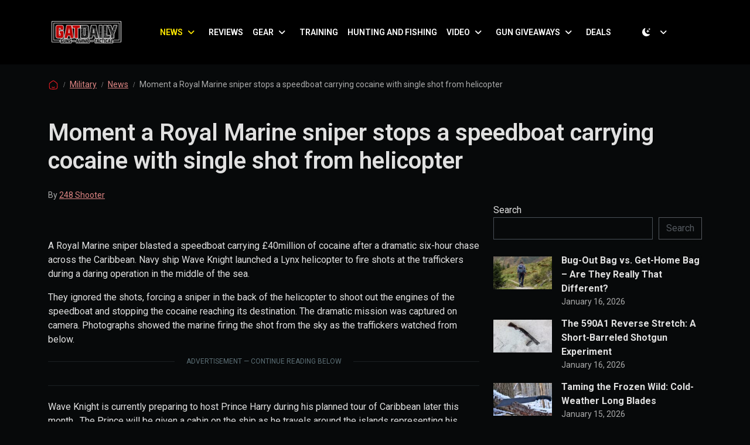

--- FILE ---
content_type: text/html; charset=utf-8
request_url: https://www.google.com/recaptcha/api2/aframe
body_size: 267
content:
<!DOCTYPE HTML><html><head><meta http-equiv="content-type" content="text/html; charset=UTF-8"></head><body><script nonce="uJ4bxtMQMK1Sss7RFJzT8Q">/** Anti-fraud and anti-abuse applications only. See google.com/recaptcha */ try{var clients={'sodar':'https://pagead2.googlesyndication.com/pagead/sodar?'};window.addEventListener("message",function(a){try{if(a.source===window.parent){var b=JSON.parse(a.data);var c=clients[b['id']];if(c){var d=document.createElement('img');d.src=c+b['params']+'&rc='+(localStorage.getItem("rc::a")?sessionStorage.getItem("rc::b"):"");window.document.body.appendChild(d);sessionStorage.setItem("rc::e",parseInt(sessionStorage.getItem("rc::e")||0)+1);localStorage.setItem("rc::h",'1768571882872');}}}catch(b){}});window.parent.postMessage("_grecaptcha_ready", "*");}catch(b){}</script></body></html>

--- FILE ---
content_type: text/javascript
request_url: https://tags.clickagy.com/data.js?rnd=615336c9488ee
body_size: 13046
content:
!function(t){var e={};function i(a){if(e[a])return e[a].exports;var n=e[a]={i:a,l:!1,exports:{}};return t[a].call(n.exports,n,n.exports,i),n.l=!0,n.exports}i.m=t,i.c=e,i.d=function(t,e,a){i.o(t,e)||Object.defineProperty(t,e,{enumerable:!0,get:a})},i.r=function(t){"undefined"!=typeof Symbol&&Symbol.toStringTag&&Object.defineProperty(t,Symbol.toStringTag,{value:"Module"}),Object.defineProperty(t,"__esModule",{value:!0})},i.t=function(t,e){if(1&e&&(t=i(t)),8&e)return t;if(4&e&&"object"==typeof t&&t&&t.__esModule)return t;var a=Object.create(null);if(i.r(a),Object.defineProperty(a,"default",{enumerable:!0,value:t}),2&e&&"string"!=typeof t)for(var n in t)i.d(a,n,function(e){return t[e]}.bind(null,n));return a},i.n=function(t){var e=t&&t.__esModule?function(){return t.default}:function(){return t};return i.d(e,"a",e),e},i.o=function(t,e){return Object.prototype.hasOwnProperty.call(t,e)},i.p="",i(i.s=1)}([function(t){t.exports=JSON.parse('{"debug":false,"url":{"domain":"clickagy.com","aorta":"https://aorta.clickagy.com"},"viewability":{"acceptedViewableDuration":1000,"acceptedViewableRatio":0.5,"debug":false}}')},function(t,e,i){"use strict";i.r(e);var a={extend:function(t,e){var i=function(){};i.prototype=e.prototype,t.prototype=new i,t.prototype.constructor=t,t.superclass=e.prototype},testJSON:function(t){if("string"!=typeof t)return!1;try{return JSON.parse(t),!0}catch(t){return!1}},createXHR:function(t){var e;if(!!window.XDomainRequest)return(e=new window.XDomainRequest).onload=function(e){var i=a.testJSON(e.responseText)?JSON.parse(e.responseText):JSON.parse(JSON.stringify(e.responseText));t(i)}(e),void(e.onerror=void 0);try{e=new XMLHttpRequest}catch(t){try{e=new ActiveXObject("Msxml2.XMLHTTP")}catch(t){try{e=new ActiveXObject("Microsoft.XMLHTTP")}catch(t){}}}return e.onreadystatechange=function(){if(void 0!==e&&e&&4==e.readyState&&200==e.status&&e.responseText)try{var i=a.testJSON(e.responseText)?JSON.parse(e.responseText):JSON.parse(JSON.stringify(e.responseText));t(i)}catch(t){return}},e},xhrPost:function(t,e,i){var n=a.createXHR(i);!!window.XDomainRequest?n.open("POST",t):(n.open("POST",t,!0),"withCredentials"in n&&(n.withCredentials=!0),n.setRequestHeader("Content-type","application/x-www-form-urlencoded"));try{n.send(e)}catch(t){}},xhrGet:function(t,e,i=!0){var n=a.createXHR(e);!!window.XDomainRequest?n.open("GET",t):n.open("GET",t,!0),"withCredentials"in n&&i&&(n.withCredentials=!0);try{n.send(null)}catch(t){}},getDomain:function(){return(window.location.href.indexOf("://")>-1?window.location.href.split("/")[2]:window.location.href.split("/")[0]).split(":")[0]},parseUrlGetParams:function(t){for(var e={},i=null,a=t.substr(t.indexOf("?")+1).split("&"),n=0;n<a.length;n++)e[(i=a[n].split("="))[0]]=decodeURIComponent(i[1]);return e},parseUrlGetParamsLower:function(t){for(var e={},i=null,a=t.substr(t.indexOf("?")+1).split("&"),n=0;n<a.length;n++)e[(i=a[n].split("="))[0].toLowerCase()]={value:decodeURIComponent(i[1]),originalKey:i[0]};return e},base64Encode:function(t){if("btoa"in window)return window.btoa(t);var e,i,a="ABCDEFGHIJKLMNOPQRSTUVWXYZabcdefghijklmnopqrstuvwxyz0123456789+/=",n="";for(e=0,i=t.length;e<i;e+=3){var o=255&t.charCodeAt(e),r=255&t.charCodeAt(e+1),s=255&t.charCodeAt(e+2),c=(3&o)<<4|r>>4,d=e+1<i?(15&r)<<2|s>>6:64,l=e+2<i?63&s:64;n+=a.charAt(o>>2)+a.charAt(c)+a.charAt(d)+a.charAt(l)}return n},windowOnLoadWithObject:function(t,e){var i=a.cloneObject(e);if("complete"==document.readyState)return t(i);window.addEventListener?window.addEventListener("load",(function(){t(i)}),!1):window.attachEvent?window.attachEvent("onload",(function(){t(i)})):window.onload=function(){t(i)}},attachEvent:function(t,e,i){t.attachEvent?(t["e"+e+i]=i,t[e+i]=function(){t["e"+e+i](window.event)},t.attachEvent("on"+e,t[e+i])):t.addEventListener(e,i,!1)},removeEvent:function(t,e,i){t.detachEvent?(t.detachEvent("on"+e,t[e+i]),t[e+i]=null):t.removeEventListener(e,i,!1)},cloneObject:function(t){var e={};for(var i in t)e[i]=t[i];return e},hasOwnProperty:function(t,e){var i;return e in t&&(!(e in(i=t.__proto__||t.constructor.prototype))||!a.is(t[e],i[e]))},dataHasProperty:function(t){return function(e){return a.hasOwnProperty(t,e)}},isValidEmail:function(t){return/^(?:[\w\!\#\$\%\&\'\*\+\-\/\=\?\^\`\{\|\}\~]+\.)*[\w\!\#\$\%\&\'\*\+\-\/\=\?\^\`\{\|\}\~]+@(?:(?:(?:[a-zA-Z0-9](?:[a-zA-Z0-9\-](?!\.)){0,61}[a-zA-Z0-9]?\.)+[a-zA-Z0-9](?:[a-zA-Z0-9\-](?!$)){0,61}[a-zA-Z0-9]?)|(?:\[(?:(?:[01]?\d{1,2}|2[0-4]\d|25[0-5])\.){3}(?:[01]?\d{1,2}|2[0-4]\d|25[0-5])\]))$/.test(t)},is:function(t,e){return t===e?0!==t||1/t==1/e:t!==t&&e!==e},findMatch:function(t,e){for(var i in t)if(Object.prototype.hasOwnProperty.call(t,i)&&t[i].test(e))return i;return null},onload:function(t,e){t.onload=function(){if(!this.executed&&(this.executed=!0,"function"==typeof e))return e()},t.onreadystatechange=function(){var t=this;"complete"!=this.readyState&&"loaded"!=this.readyState||setTimeout((function(){t.onload()}),0)}},encodeUri:function(t){return"function"==typeof encodeURIComponent?encodeURIComponent(t):escape(t)},decodeUri:function(t){return"function"==typeof decodeURIComponent?decodeURIComponent(t):unescape(t)},log:function(t){return function(){}},getUrl:function(t){return function(){return t}},setCookie:function(t,e,i,n){var o=new Date;void 0===i&&(i=62985600),o.setTime(o.getTime()+1e3*i),("cb"!==t||"c:"!==e.substr(0,2)&&"c%"!==e.substr(0,2))&&(document.cookie=t+"="+a.encodeUri(e)+";path=/;domain=.clickagy.com;max-age="+i+";expires="+o.toGMTString()+";samesite=none;secure;")},readCookie:function(t){for(var e=t+"=",i=document.cookie.split(";"),n=0;n<i.length;n++){for(var o=i[n];" "==o.charAt(0);)o=o.substring(1,o.length);if(0==o.indexOf(e)){var r=o.substring(e.length,o.length);return a.decodeUri(r)}}return null},parseCookie:function(t){var e=a.readCookie(t);if(null==e)return{};try{return JSON.parse(e)}catch(t){return{}}},checkPassiveEventSupport:function(){var t=!1;try{var e=Object.defineProperty({},"passive",{get:function(){return t=!0,!0}});window.addEventListener("testPassive",null,e),window.removeEventListener("testPassive",null,e)}catch(t){}return t},canAccessToParent:function(){var t=null;try{t=window.top.document.body.innerHTML}catch(t){}return null!==t},inIframe:function(){try{return window.self!==window.top}catch(t){return!0}}},n={window:a.canAccessToParent()?window.top:window,document:a.canAccessToParent()?window.top.document:document,getCookiePreference:function(){return"undefined"==typeof network?null:{cookieBehavior:window.network.cookie.cookieBehavior,lifetimePolicy:window.network.cookie.lifetimePolicy,lifetimeDays:window.network.cookie.lifetime.days,alwaysAcceptSessionCookies:window.network.cookie.alwaysAcceptSessionCookies,thirdpartySessionOnly:window.network.cookie.thirdparty.sessionOnly,maxNumber:window.network.cookie.maxNumber,maxPerHost:window.network.cookie.maxPerHost,disableCookieForMailNews:window.network.cookie.disableCookieForMailNews,prefsMigrated:window.network.cookie.prefsMigrated}},getLocalStorage:function(){var t="localStorage_test";try{return localStorage.setItem(t,t),localStorage.removeItem(t),localStorage}catch(t){return null}},getSessionStorage:function(){var t="sessionStorage_test";try{return sessionStorage.setItem(t,t),sessionStorage.removeItem(t),sessionStorage}catch(t){return null}},getBattery:function(t){var e=navigator.battery||navigator.webkitBattery||navigator.mozBattery||navigator.msBattery||navigator.getBattery&&navigator.getBattery();return e?"function"!=typeof e.then?t(e):void e.then((function(e){return t(e)})).catch((function(e){return t(null)})):t(null)},getIndexedDb:function(){return{indexedDB:n.window.indexedDB||n.window.mozIndexedDB||n.window.webkitIndexedDB||n.window.msIndexedDB,IDBTransaction:n.window.IDBTransaction||n.window.webkitIDBTransaction||n.window.msIDBTransaction,IDBKeyRange:n.window.IDBKeyRange||n.window.webkitIDBKeyRange||n.window.msIDBKeyRange}},getListOfPlugins:function(){var t=navigator&&navigator.plugins,e=[];if(!t)return e;for(var i=0;i<t.length;i++)e.push(t[i].name);return e},getMimeTypes:function(){var t=navigator&&navigator.mimeTypes,e=[];if(!t)return e;for(var i=0;i<t.length;i++)e.push(t[i].type);return e},getHeader:function(t){XMLHttpRequest.prototype.wrappedSetRequestHeader=XMLHttpRequest.prototype.setRequestHeader,XMLHttpRequest.prototype.setRequestHeader=function(t,e){this.wrappedSetRequestHeader(t,e),this.headers||(this.headers={}),this.headers[t]||(this.headers[t]=[]),this.headers[t].push(e)};var e=new XMLHttpRequest;e.onreadystatechange=function(){if(4===e.readyState&&t&&"function"==typeof t){for(var i=e.getAllResponseHeaders().toLowerCase().split("\n"),a={},n=0;n<i.length;n++){var o=i[n];a[o.substring(0,o.indexOf(":"))]=o.substring(o.indexOf(":")+1)}return t(a)}},e.open("HEAD",document.location,!0),e.send(null)},isTouchDevice:function(){var t=document.createElement("div");return t.setAttribute("ongesturestart","return;"),"function"==typeof t.ongesturestart||(t.setAttribute("ontouchstart","return;"),"function"==typeof t.ontouchstart)},checkMobile:function(){var t=navigator&&navigator.userAgent,e={fullPattern:/(android|bb\d+|meego).+mobile|avantgo|bada\/|blackberry|blazer|compal|elaine|fennec|hiptop|iemobile|ip(hone|od)|iris|kindle|lge |maemo|midp|mmp|mobile.+firefox|netfront|opera m(ob|in)i|palm( os)?|phone|p(ixi|re)\/|plucker|pocket|psp|series(4|6)0|symbian|treo|up\.(browser|link)|vodafone|wap|windows ce|xda|xiino/i,shortPattern:/1207|6310|6590|3gso|4thp|50[1-6]i|770s|802s|a wa|abac|ac(er|oo|s\-)|ai(ko|rn)|al(av|ca|co)|amoi|an(ex|ny|yw)|aptu|ar(ch|go)|as(te|us)|attw|au(di|\-m|r |s )|avan|be(ck|ll|nq)|bi(lb|rd)|bl(ac|az)|br(e|v)w|bumb|bw\-(n|u)|c55\/|capi|ccwa|cdm\-|cell|chtm|cldc|cmd\-|co(mp|nd)|craw|da(it|ll|ng)|dbte|dc\-s|devi|dica|dmob|do(c|p)o|ds(12|\-d)|el(49|ai)|em(l2|ul)|er(ic|k0)|esl8|ez([4-7]0|os|wa|ze)|fetc|fly(\-|_)|g1 u|g560|gene|gf\-5|g\-mo|go(\.w|od)|gr(ad|un)|haie|hcit|hd\-(m|p|t)|hei\-|hi(pt|ta)|hp( i|ip)|hs\-c|ht(c(\-| |_|a|g|p|s|t)|tp)|hu(aw|tc)|i\-(20|go|ma)|i230|iac( |\-|\/)|ibro|idea|ig01|ikom|im1k|inno|ipaq|iris|ja(t|v)a|jbro|jemu|jigs|kddi|keji|kgt( |\/)|klon|kpt |kwc\-|kyo(c|k)|le(no|xi)|lg( g|\/(k|l|u)|50|54|\-[a-w])|libw|lynx|m1\-w|m3ga|m50\/|ma(te|ui|xo)|mc(01|21|ca)|m\-cr|me(rc|ri)|mi(o8|oa|ts)|mmef|mo(01|02|bi|de|do|t(\-| |o|v)|zz)|mt(50|p1|v )|mwbp|mywa|n10[0-2]|n20[2-3]|n30(0|2)|n50(0|2|5)|n7(0(0|1)|10)|ne((c|m)\-|on|tf|wf|wg|wt)|nok(6|i)|nzph|o2im|op(ti|wv)|oran|owg1|p800|pan(a|d|t)|pdxg|pg(13|\-([1-8]|c))|phil|pire|pl(ay|uc)|pn\-2|po(ck|rt|se)|prox|psio|pt\-g|qa\-a|qc(07|12|21|32|60|\-[2-7]|i\-)|qtek|r380|r600|raks|rim9|ro(ve|zo)|s55\/|sa(ge|ma|mm|ms|ny|va)|sc(01|h\-|oo|p\-)|sdk\/|se(c(\-|0|1)|47|mc|nd|ri)|sgh\-|shar|sie(\-|m)|sk\-0|sl(45|id)|sm(al|ar|b3|it|t5)|so(ft|ny)|sp(01|h\-|v\-|v )|sy(01|mb)|t2(18|50)|t6(00|10|18)|ta(gt|lk)|tcl\-|tdg\-|tel(i|m)|tim\-|t\-mo|to(pl|sh)|ts(70|m\-|m3|m5)|tx\-9|up(\.b|g1|si)|utst|v400|v750|veri|vi(rg|te)|vk(40|5[0-3]|\-v)|vm40|voda|vulc|vx(52|53|60|61|70|80|81|83|85|98)|w3c(\-| )|webc|whit|wi(g |nc|nw)|wmlb|wonu|x700|yas\-|your|zeto|zte\-/i,tabletPattern:/android|ipad|playbook|silk/i};return!!(e.fullPattern.test(t)||e.shortPattern.test(t.substr(0,4))||e.tabletPattern.test(t))&&t},checkBrowserVersion:function(){var t,e,i,a=navigator&&navigator.appVersion,n=navigator&&navigator.userAgent,o=navigator&&navigator.appName,r=""+parseFloat(navigator&&navigator.appVersion),s=parseInt(navigator&&navigator.appVersion,10),c={Opera:!1,IE:!1,Chrome:!1,Safari:!1,Firefox:!1,Edge:!1,Android:!1,NaN:!0};return n.indexOf("Mozilla/5.0")>-1&&n.indexOf("Android ")>-1&&n.indexOf("AppleWebKit")>-1&&n.indexOf("Version")>-1&&-1!=(e=n.indexOf("Android"))?(o="Android",r=n.substring(e+8),c.Android=!0,c.NaN=!1):-1!=(e=n.indexOf("OPR/"))?(o="Opera",r=n.substring(e+4),c.Opera=!0,c.NaN=!1):-1!=(e=n.indexOf("Opera"))?(o="Opera",r=n.substring(e+6),c.Opera=!0,c.NaN=!1,-1!=(e=n.indexOf("Version"))&&(r=n.substring(e+8))):-1!=(e=n.indexOf("MSIE"))||-1!=(e=n.indexOf("Trident"))?(o="Microsoft Internet Explorer",r=n.substring(e+5),c.IE=!0,c.NaN=!1):-1!=(e=n.indexOf("Chrome"))?(o="Chrome",r=n.substring(e+7),c.Chrome=!0,c.NaN=!1):-1!=(e=n.indexOf("Safari"))?(o="Safari",r=n.substring(e+7),c.Safari=!0,c.NaN=!1,-1!=(e=n.indexOf("Version"))&&(r=n.substring(e+8))):-1!=(e=n.indexOf("Firefox"))?(o="Firefox",r=n.substring(e+8),c.Firefox=!0,c.NaN=!1):-1!=(e=n.indexOf("Edge"))?(o="Edge",r=n.substring(e+5),c.Edge=!0,c.NaN=!1):(t=n.lastIndexOf(" ")+1)<(e=n.lastIndexOf("/"))&&(o=n.substring(t,e),r=n.substring(e+1),o.toLowerCase()==o.toUpperCase()&&(o=navigator.appName)),-1!=(i=r.indexOf(";"))&&(r=r.substring(0,i)),-1!=(i=r.indexOf(" "))&&(r=r.substring(0,i)),s=parseInt(""+r,10),isNaN(s)&&(r=""+parseFloat(navigator.appVersion),s=parseInt(navigator.appVersion,10)),{nVer:a,nAgt:n,browserName:o,fullVersion:r,majorVersion:s,is:c}},checkBrowser:function(){var t=!!n.window.opr&&!!n.window.opr.addons||!!n.window.opera||navigator.userAgent.indexOf(" OPR/")>=0,e="undefined"!=typeof InstallTrigger,i=/constructor/i.test(n.window.HTMLElement)||"[object SafariRemoteNotification]"===(!window.safari||n.window.safari.pushNotification).toString(),a=!!document.documentMode,o=!a&&!!n.window.StyleMedia,r=!!n.window.chrome&&!!n.window.chrome.webstore,s=(r||t)&&!!n.window.CSS;return{userAgent:navigator.userAgent,isOpera:t,isFirefox:e,isSafari:i,isEdge:o,isChrome:r,isIE:a,isBlink:s}},collectBrowserInfo:function(){var t={referrer:document&&document.referrer,language:navigator&&navigator.userLanguage||navigator.language||"",cookieEnabled:navigator&&navigator.cookieEnabled&&"undefined"!==navigator.cookieEnabled,timezone:(new Date).getTimezoneOffset(),screenResolution:{width:screen&&screen.width,height:screen&&screen.height},userAgent:navigator&&navigator.userAgent,colorDepth:screen&&screen.colorDepth,hardwareConcurrency:navigator&&navigator.hardwareConcurrency,platform:navigator&&navigator.platform,DNT:navigator&&navigator.doNotTrack,characterSet:document&&document.characterSet},e=n.document,i=n.window,a=e&&e.body&&e.body.offsetWidth,o=e&&e.body&&e.documentElement&&e.documentElement.clientWidth,r=i&&i.innerWidth,s=e&&e.body&&e.body.offsetHeight,c=e&&e.body&&e.documentElement&&e.documentElement.clientHeight,d=i&&i.innerHeight;return t.browserWidth=Math.max(a,o,r),t.browserHeight=Math.max(s,c,d),t},checkScreenSize:function(t,e){var i=n.getBodySize();return i.width>=t&&i.height>=e},getBodySize:function(){return{width:Math.max(document.documentElement.clientWidth,document.body.scrollWidth,document.documentElement.scrollWidth,document.body.offsetWidth,document.documentElement.offsetWidth),height:Math.max(document.documentElement.clientHeight,document.body.scrollHeight,document.documentElement.scrollHeight,document.body.offsetHeight,document.documentElement.offsetHeight)}},getFileAPI:function(){var t=n.window.File||n.window.FileReader||n.window.FileList||n.window.Blob;return t||!1},checkBrowserSupportByPattern:function(t){var e=n.checkBrowserVersion(),i=n.checkMobile(),a=e.fullVersion;a=a.substring(0,a.indexOf(".",a.indexOf(".")+1));var o=i?t.mobile:t.pc;for(var r in o)if(o.hasOwnProperty(r)&&e.is[r]&&a>=o[r])return!0;return!1},getMobileOperatingSystem:function(){var t=navigator.userAgent||navigator.vendor||n.window.opera;return/windows phone/i.test(t)?"Windows Phone":/android/i.test(t)?"Android":/iPad|iPhone|iPod/.test(t)&&!n.window.MSStream?"iOS":"unknown"}};function o(t){var e=this;this.account_id=t&&t.account_id,this.url=t&&t.url,this.aorta_url=t&&t.aorta_url,this.debug=t&&t.debug||!1,this.log=function(){var t=a.log("Clickagy [AdGenerator]: ");e.debug&&t.apply(e,arguments)},this.error=a.log("Clickagy Error [AdGenerator]: ")}let r,s,c,d,l;o.prototype.loadAd=function(t,e){var i,n=this,o="count=3&account_id="+a.encodeUri(this.account_id);o=o.concat("&u="+a.encodeUri(this.url)),this.requestNative(o,(function(a){return a.length<1&&n.error("No ads returned for adGenerator unit."),(i="block"==t?n.generateBlockAd(a):n.generateFloatAd(t,a))?e(n.renderFrame(i)):n.error("Advertising frame did not generated")}))},o.prototype.requestNative=function(t,e){a.xhrGet(this.aorta_url+"/native?"+t,e)},o.prototype.generateBlockAd=function(t){var e=document.createElement("div");return e.id="clickagy-ad-"+Math.floor(1e7*Math.random()),e.style.width="100%",e.style.height="100%",e.style.padding="0px",e.style.margin="0px",this.generateImageAds(e,t),e},o.prototype.generateIframeAd=function(t,e,i){var a=document.createElement("iframe"),o=n.getBodySize();return a.id="clickagy-ad-"+Math.floor(1e7*Math.random()),a.width=e.width+"px",a.height=e.height+"px",a.style.padding="0px",a.style.margin="0px",a.frameBorder=0,a.scrolling="no",a.src=this.aorta_url+"/ad?w="+e.width+"&h="+e.height,a.style.position="fixed","right"==t?(a.style.bottom="10px",a.style.right="10px"):"left"==t?(a.style.bottom="10px",a.style.left="10px"):a.style.left=o.width/2-e.width/2,i(this.renderFrame(a))},o.prototype.generateFloatAd=function(t,e){var i=document.createElement("div");if(n.checkScreenSize(1024,500)){if(i.id="clickagy-ad-"+Math.floor(1e7*Math.random()),i.style.backgroundColor="#383838",i.style.fontFamily="helvetica,arial,sans-serif",i.style.color="#fff",i.style.position="fixed","right"==t)i.style.bottom="10px",i.style.right="10px";else{if("left"!=t)return void this.error("Invalid float ad position: "+t);i.style.bottom="10px",i.style.left="10px"}return i.style.width="200px",i.style.padding="0px",i.style.margin="0px",i.style.border="1px solid #444",i.style.borderRadius="4px",i.style.overflow="hidden",i.style.scrolling="no",i.innerHTML='<style type="text/css">.'+i.id+"float_native_ad { padding: 10px;display:block;color:#fff;text-decoration: none; }."+i.id+"float_native_ad:hover,."+i.id+"float_native_ad:active { background-color:#444; } ."+i.id+"float_native_ad .headline { font-size: 12pt; }."+i.id+"float_native_ad .headline span { padding-left:6px;font-size:9pt;color: #595; }."+i.id+"float_native_ad .creative { height: 90px; width: 100%; }."+i.id+"float_native_footer { font-size:10px;color:#bbb;position:absolute;bottom:5px;right:5px; }."+i.id+"float_native_footer a,."+i.id+"float_native_footer a:hover,."+i.id+"float_native_footer a:active { color:#ccc;text-decoration: none; }.clickagy-pixel { position:absolute;left:-999px;top:-999px; }</style>",this.generateImageAds(i,e),i}this.error("Screen size too small for a Float ad.")},o.prototype.generateImageAds=function(t,e){t.innerHTML='<div style="background-color:#666;color:#eee;font-size: 9pt;font-weight:bold;padding:4px;margin-bottom:10px;"><a style="float:right" href="javascript:;" onclick="javascript:document.getElementById(\''+t.id+'\').style.display = \'none\';"><img src="[data-uri]" border="0" alt="Close"></a>Recommended Content</div>';for(var i=0;i<e.length;i++)a.hasOwnProperty(e[i],"headline")&&a.hasOwnProperty(e[i],"image_url")&&a.hasOwnProperty(e[i],"impression_url")&&(t.innerHTML+="<a class='"+t.id+"float_native_ad' target='_blank' href='"+e[i].click_url+"' ><img class='creative' src='"+e[i].image_url+"' border='0' alt='' /><div class='headline'>"+e[i].headline+" <span>"+e[i].display_url+"</span></div></a><img class='clickagy-pixel' src='"+e[i].impression_url+"' border='0' height='1' width='1' />");return t.innerHTML+="<br><div class='"+t.id+"float_native_footer'><a href='https://www.clickagy.com/privacy' target='_blank' rel='nofollow'>Privacy</a> &nbsp;|&nbsp; <a href='https://www.clickagy.com' target='_blank'>Clickagy</a></div>",t},o.prototype.renderFrame=function(t){return document.body.appendChild(t),document.getElementById(t.id)};let h,u={acceptedViewableDuration:1e3,acceptedViewableRatio:.5,onSuccess:()=>{},debug:!1};function g(){return"IntersectionObserver"in window&&"IntersectionObserverEntry"in window&&"intersectionRatio"in window.IntersectionObserverEntry.prototype}function p(...t){u.debug}function f(){s=new IntersectionObserver(y,{root:null,rootMargin:"0px",threshold:[0,u.acceptedViewableRatio]}),s.observe(r)}function m(){document.hidden?(d=l,v()):d&&w()}function y(t,e){t.forEach(t=>{t.intersectionRatio>=u.acceptedViewableRatio?(p(u.acceptedViewableRatio),w()):(p(u.acceptedViewableRatio),v())})}function w(){l||(p(),l=!0,c=window.setTimeout(()=>{document.removeEventListener("visibilitychange",m),s.disconnect(),u.onSuccess(Date.now()),p()},u.acceptedViewableDuration),u.debug&&(h=performance.now()))}function v(){c&&(p(),clearTimeout(c),l=!1,c=!1,u.debug&&p(performance.now()))}function b(t){var e=this;this.version="2.0.0",this.debug=!1,this.dc=!1,this.ws=!1,this.ci=!0,this.cb=null,this.from_ws_cookie=null,this.publisher=!1,this.exchange=!1,this.exchange_id=null,this.ttd_vendor=null,this.ttd=!1,this.channel_id=null,this.impression_id=null,this.pub_id=null,this.email_ch=null,this.account_id=!1,this.data={},this.clickActions=!1,this.firstSend=!0,this.pageViewId=null,this.bountyVars=[],this.isSecure=!1,this.emailHashCapture=!1,this.urlGetParams=null,this.doneLiveIntent=!1,this.doneCookieMatching={"https://aorta.clickagy.com/pixel.gif":!1,"https://aorta.clickagy.com/channel-sync/4":!1,"https://aorta.clickagy.com/channel-sync/114":!1,"https://aorta.clickagy.com/channel-sync/318":!1,"https://aorta.clickagy.com/channel-sync/321":!1},this.inIFrame=!1,this.currentDomain=null,this.browserWidth=0,this.browserHeight=0,this.window=n.window,this.log=function(){var t=a.log("Clickagy [ClickagyInstance]: ");e.debug&&t.apply(e,arguments)},this.error=a.log("Clickagy Error [ClickagyInstance]: "),this.config=t,this.init=function(t){"object"!=typeof t?(this.error("Invalid configuration!  Pixel deactivated."),this.data={}):this.data=JSON.parse(JSON.stringify(t)),this.getAortaUrl=a.getUrl(this.config.url.aorta),this.dataHasProperty=a.dataHasProperty(this.data),this.dataHasProperty("clkgypv")&&(this.pageViewId=a.decodeUri(this.data.clkgypv),delete this.data.clkgypv),this.dataHasProperty("debug")&&(this.debug=1==this.data.debug,delete this.data.debug),this.dataHasProperty("exchange")?(this.exchange=1==this.data.exchange,delete this.data.exchange):(this.dataHasProperty("imp_id")||null!=location.search.split("&bid=")[1])&&(this.exchange=!0),this.exchange&&this.dataHasProperty("ch")&&(this.exchange_id=this.data.ch),this.dataHasProperty("ch")&&"278"==this.data.ch&&this.dataHasProperty("cm")&&(this.from_ws_cookie=this.data.cm),this.dataHasProperty("ttd")&&(this.ttd=1==this.data.ttd,delete this.data.ttd),this.dataHasProperty("ttd_vendor")&&(this.ttd_vendor=this.data.ttd_vendor,this.ttd=!0,delete this.data.ttd_vendor),this.dataHasProperty("imp_id")&&(this.impression_id=this.data.imp_id);var i=a.parseUrlGetParams(location.search);if(this.channel_id=i.clickagy_ch||i.ch||this.data.ch||null,this.pub_id=i.clickagy_pid||i.pid||this.data.pid||null,this.dataHasProperty("email_ch")&&(this.email_ch=this.data.email_ch,delete this.data.email_ch),this.dataHasProperty("t")&&(this.data.t=decodeURIComponent(this.data.t)),this.resetBounty(),this.isSecure="https:"==location.protocol,this.currentDomain=a.getDomain(),(this.exchange||"clickagy.com"==this.currentDomain.substr(this.currentDomain.length-12))&&(this.currentDomain="clickagy.com"),this.dataHasProperty("request_geo")&&(this.requestGeo(),delete this.data.request_geo),this.dataHasProperty("ci")?(this.data.ci&&this.loadClickagyInsights(),this.ci=this.data.ci,delete this.data.ci):this.ci&&this.loadClickagyInsights(),this.dataHasProperty("ws")&&(this.ws=this.data.ws,this.email_ch=317,delete this.data.ws),this.dataHasProperty("info")&&"object"==typeof this.data.info){for(var n in this.data.info)this.bountyAppend("info~"+n,this.data.info[n]);delete this.data.info}if(this.collectBrowserInfo(),this.dataHasProperty("email")||this.dataHasProperty("email_md5")||this.dataHasProperty("email_sha1")||this.dataHasProperty("email_sha256")){var o="";this.dataHasProperty("email")&&(o=this.data.email),this.ingestEmail(o),delete this.data.email,delete this.data.email_sha1,delete this.data.email_sha256,delete this.data.email_md5}this.dataHasProperty("trigger")&&(this.initTriggerActions(this.data.trigger),delete this.data.trigger),(this.dataHasProperty("aid")||this.dataHasProperty("account_id")||this.dataHasProperty("advertiser_id"))&&(this.account_id=this.data.aid||this.data.account_id||this.data.advertiser_id),"69dijb31hnb"===this.account_id&&(this.dataHasProperty("conv_v")?this.loadPixel("https://api.delivrabl.net/pixel.gif?conv="+this.data.conv_v):this.loadPixel("https://api.delivrabl.net/pixel.gif")),this.dataHasProperty("ad")&&(this.loadAds((function(t){})),delete this.data.ad);try{this.inIFrame=window.self!==window.top}catch(t){this.inIFrame=!0}for(var n in this.inIFrame&&window.referrer&&"undefined"!=window.referrer?this.u=window.referrer:this.inIFrame&&document.referrer&&"undefined"!=document.referrer?this.u=document.referrer:this.u=window.location.href,this.dataHasProperty("u")&&(this.u=this.data.u),this.viewabilityMeasurement(),this.inIFrame||this.bountyAppend("ref",document.referrer),this.bountyAppend("url",this.u),this.checkClientOverrides(),this.data)this.dataHasProperty(n)&&("aid"==n?this.bountyAppend("account_id",this.data[n]):this.bountyAppend(n,this.data[n]));this.sendBounty(),e.log("CurrentInstance",this)},this.monitorEmailHashInputs=function(){a.attachEvent(this.window,"change",(function(t){e.processCIData.call(t.target)}))},this.scanEmailHashInputs=function(){for(var t=document.getElementsByTagName("input"),i=0;i<t.length;i++)e.processCIData.call(t[i])},this.processCIData=function(){var t=this.value.replace(/^\s\s*/,"").replace(/\s\s*$/,"");a.isValidEmail(t)&&e.ingestEmail(t)},this.doWebSightsMatch=function(){this.ws||1!==(navigator&&navigator.globalPrivacyControl)&&setTimeout((function(){fetch("https://ws.zoominfo.com/pixel/v2/setCookie",{method:"GET",credentials:"include"}).then(t=>t).then(t=>t.json()).then(t=>(e.loadPixel("https://aorta.clickagy.com/pixel.gif?ch=278&cm="+t.visitorId),e.loadPixel("https://aorta.clickagy.com/pixel.gif?ch=320&cm="+t.visitorId),t.visitorId))}),1)},this.secondaryProcessing=function(){this.doCookieMatching("https://aorta.clickagy.com/pixel.gif"),this.doCookieMatching("https://aorta.clickagy.com/channel-sync/4"),this.doCookieMatching("https://aorta.clickagy.com/channel-sync/114"),this.ws||(this.doCookieMatching("https://aorta.clickagy.com/channel-sync/321"),this.doCookieMatching("https://aorta.clickagy.com/channel-sync/318"),this.syncLiveIntent()),e.debug&&e.doWebSightsMatch(),null!==this.from_ws_cookie&&e.loadPixel("https://aorta.clickagy.com/pixel.gif?ch=319&cm="+e.from_ws_cookie),"8"!=this.exchange_id&&"1"!=this.ttd_vendor&&(setTimeout((function(){e.ipHashLoad()}),100),e.doWebSightsMatch())},this.ipHashLoad=function(){e.loadBeacon((function(){var t="https://hemsync.clickagy.com/external/hasHashes?clkgypv=jstag&cb="+e.cb;a.xhrGet(t,e.ipHashLoadResults,!1)}))},this.ipHashLoadResults=function(t){if(t instanceof Array&&!(t.length<1))for(var i=0;i<t.length&&(e.data.ch="134",e.data.email_md5=t[i],e.ingestEmail(),!(i>10));i++);},this.ingestEmail=function(t){var i="https://hemsync.clickagy.com/external/emailHash?clkgypv=jstag&cb="+e.cb+"&";t?e.email_ch?i+="ch="+a.encodeUri(e.email_ch)+"&":i+="ch=97&":e.dataHasProperty("ch")&&(i+="ch="+a.encodeUri(e.data.ch)+"&"),this.dataHasProperty("cc")&&(i+="cc=1&"),e.dataHasProperty("email_md5")&&(i+="email_md5="+a.encodeUri(e.data.email_md5)+"&"),e.dataHasProperty("email_sha1")&&(i+="email_sha1="+a.encodeUri(e.data.email_sha1)+"&"),e.dataHasProperty("email_sha256")&&(i+="email_sha256="+a.encodeUri(e.data.email_sha256)+"&"),t&&(i+="email64="+a.base64Encode(t)+"&"),i=i.replace(/&+$/,""),this.loadIFrame(i,0,0,!0,null)},this.checkClientOverrides=function(){this.checkClientOverrideClientCommand()},this.checkClientOverrideClientCommand=function(){this.dataHasProperty("cc")&&e.data.cc},this.loadAds=function(t){if(this.account_id){var i=new o({account_id:this.account_id,aorta_url:this.getAortaUrl(),url:this.data.u||window.location.href});"native"!=this.data.ad.type?"native"!=this.data.ad.type||"right"!=this.data.ad.pos?"native"!=this.data.ad.type||"left"!=this.data.ad.pos?"standard"==this.data.ad.type&&i.generateIframeAd(this.data.ad.type.pos,{width:this.data.ad.w,height:this.data.ad.h},t):i.loadAd("left",t):i.loadAd("right",t):i.loadAd("block",t)}else e.error("Missing or non-valid account ID!")},this.parseUrlGetParams=function(){null==this.urlGetParams&&(this.urlGetParams=a.parseUrlGetParams(location.search))},this.parseUrlGetParamsLower=function(){null==this.urlGetParams&&(this.urlGetParams=a.parseUrlGetParamsLower(location.search))},this.craftUrlGetParams=function(t){if(!(t instanceof Object))return"";var e=[];for(var i in t)e.push(a.encodeUri(i)+"="+a.encodeUri(t[i]));return e.join("&")},this.bountyAppend=function(t,e){"clkgypv"!==t&&("b"!==t||"null"!=e&&"NaN"!=e&&e&&""!=e)&&this.bountyVars.push(t+"="+a.encodeUri(e))},this.resetBounty=function(){this.bountyVars=[],this.loadBeacon()},this.sendBounty=function(){for(var t=0;t<this.bountyVars.length;t++)"b="===this.bountyVars[t]&&this.bountyVars.splice(t,1);var e=this.bountyVars.join("&");this.firstSend?this.firstSend=!1:this.pageViewId&&""!==this.pageViewId||(this.pageViewId="jstag"),this.pageViewId&&(e="clkgypv="+this.pageViewId+"&"+e),this.ws&&(e="ws=1&"+e),a.xhrPost(this.getAortaUrl()+"/data",e,this.parseResponse)},this.loadBeacon=function(t=null){return null!=this.cb&&"null"!=this.cb&&""!=this.cb&&"NaN"!=this.cb?(this.setBeacon(this.cb),"function"==typeof t&&t(this.cb),this.cb):(this.dataHasProperty("b")&&"string"==typeof this.data.b&&this.data.b.length>=10?(this.setBeacon(this.data.b),this.log("Beacon [B]: "+this.data.b)):"string"!=typeof this.data.b&&(this.data.b=null),(this.debug||!this.data.b)&&document.cookie.indexOf("cb=")>=0&&(this.setBeacon(a.readCookie("cb")),this.log("Beacon [C]: "+this.data.b)),null!=this.data.b&&"null"!=this.data.b&&""!=this.data.b&&(this.cb=this.data.b),"function"==typeof t&&t(this.cb),this.data.b)},this.loadClickagyInsights=function(){e.monitorEmailHashes(),e.log("Insights: enabled")},this.monitorEmailHashes=function(){1!=this.emailHashCapture&&(a.attachEvent(this.window,"load",e.monitorEmailHashInputs),a.attachEvent(this.window,"pagehide",e.scanEmailHashInputs),this.emailHashCapture=!0)},this.doCookieMatching=function(t="https://aorta.clickagy.com/pixel.gif"){if(!(this.doneCookieMatching[t]||"8"==this.exchange_id||"1"==this.ttd_vendor||this.dataHasProperty("list")&&"nziqrs2u5y8ld"==this.data.list)){var e=t;this.pageViewId?e+="?clkgypv="+this.pageViewId:this.firstSend||(e+="?clkgypv=jstag"),this.ws&&(e.indexOf("?")>=0?e+="&ws=1":e+="?ws=1"),1!==(navigator&&navigator.globalPrivacyControl)&&this.loadPixel(e),this.doneCookieMatching[t]=!0}},this.syncLiveIntent=function(){if(this.doneLiveIntent)return;if(this.exchange&&"8"==this.exchange_id)return;if(this.dataHasProperty("list")&&("nziqrs2u5y8ld"==this.data.list||"v79hdwu6d3wlz"==this.data.list))return;if(this.ttd&&"1"==this.ttd_vendor)return;window.liQd_did_0060=window.liQd_did_0060||[];let t=document.createElement("script");t.src="https://d-code.liadm.com/did-0060.min.js",t.onload=function(t){window.liQd_did_0060.resolve((function(t){if(t&&t.md5&&""!=t.md5&&null!=t.md5&&"NaN"!=t.md5&&"null"!=t.md5){let i="https://aorta.clickagy.com/pixel.gif?ch=322&cm="+t.md5;this.ws&&(i+="&ws=1"),this.pageViewId?i+="&clkgypv="+this.pageViewId:this.firstSend||(i+="&clkgypv=jstag"),e.loadPixel(i)}}),(function(t){}),{resolve:"md5"})};let i=document.getElementsByTagName("script")[0];i.parentNode.insertBefore(t,i),this.doneLiveIntent=!0},this.setBeacon=function(t){"null"!=t&&"NaN"!=t&&t&&""!=t&&(this.data.b=t,this.cb=t,this.bountyVars.indexOf("b="+this.data.b)<0&&""!=this.data.b&&this.bountyAppend("b",this.data.b),a.setCookie("cb",this.data.b,62985600,".clickagy.com"))},this.parseResponse=function(t){if("string"==typeof t.sc&&t.sc.length>0&&a.setCookie("clickagy",t.sc),"string"!=typeof t.b&&"number"!=typeof t.b)throw new Error("Clickagy Error: "+t);e.setBeacon(t.b),e.secondaryProcessing()},this.loadTagFrame=function(t){var e=document.createElement("IFRAME"),i=document.getElementsByTagName("script")[0];e.setAttribute("src",t),e.setAttribute("aria-hidden","true"),e.style.width="0px",e.style.height="0px",e.style.display="none",i.parentNode.insertBefore(e,i)},this.loadIFrame=function(t,i,a,n,o){var r=document.createElement("IFRAME");(n||i<1&&a<1)&&(r.style.display="none",r.setAttribute("aria-hidden","true")),!isNaN(a)&&isFinite(a)&&(a+="px"),!isNaN(i)&&isFinite(i)&&(i+="px"),r.marginHeight="0",r.marginWidth="0",r.style.width=a,r.style.height=i,r.style.padding="0px",r.style.margin="0px",r.style.border="0px",r.style.borderWidth="0px",r.style.borderColor="#FFF",r.style.seamless="seamless",r.style.overflow="hidden",r.style.scrolling="no",o&&(r.onerror=function(t,i){i.onerror=function(){e.error("CRITICAL - Error loading panel content, and fallback failed!")},i.src=t}(o,r)),r.src=t;var s=document.scripts[document.scripts.length-1];s.parentElement.insertBefore(r,s.nextSibling)},this.loadPixel=function(t,e){var i,n;i=document.createElement("img"),n=document.getElementsByTagName("script")[0],i.async=!0,i.src=t,i.width=1,i.height=1,i.alt="",i.setAttribute("role","presentation"),i.style.cssText="position:absolute !important;bottom:0 !important;left:0 !important;margin-left:-9999px;",n.parentNode.insertBefore(i,n),a.onload(i,e)},this.loadJS=function(t){var e,i;e=document.createElement("script"),i=document.getElementsByTagName("script")[0],e.async=!0,e.src=t,e.type="text/javascript",i.parentNode.insertBefore(e,i)},this.requestGeo=function(){var t=this;navigator.geolocation.getCurrentPosition((function(e){t.bountyAppend("geo_lat",e.coords.latitude),t.bountyAppend("geo_long",e.coords.longitude),t.bountyAppend("geo_accuracy",e.coords.accuracy)}),(function(e){t.error("Could not lookup Geo Location")}),{enableHighAccuracy:!0,timeout:1500,maximumAge:1/0})},this.initTriggerActions=function(t){if(t instanceof Array)for(var e in t)this.initTriggerAction(t[e]);else this.log("Invalid trigger config:"+t)},this.initTriggerAction=function(t){var i;if(t.hasOwnProperty("type")&&t.hasOwnProperty("val")&&t.hasOwnProperty("execute"))return"sec"==t.type?isNaN(t.val)?void e.log("Invalid sec trigger value:"+t):void setTimeout((i=t.execute,function(){e.loadPixel(e.getAortaUrl()+"/pixel.gif?"+e.craftUrlGetParams(i))}),1e3*t.val):void("session_pages"!=t.type?"onclick"==t.type&&this.initClickActions({clickElement:t.val,execute:t.execute}):e.log("Session pages coming soon!"));this.log("Invalid trigger record values:"+t)},this.initClickActions=function(t){a.windowOnLoadWithObject((function(i){if("#"==t.clickElement.substr(0,1))e.log("Attaching CLU to ID "+t.clickElement),e.attachClickAction(document.getElementById(t.clickElement.substr(1)),i,t.execute);else{var a,n=document.getElementsByTagName("*");for(a in n)(" "+n[a].className+" ").indexOf(" "+t.clickElement+" ")>-1&&(e.log("Attaching CLU to class object "+t.clickElement),e.attachClickAction(n[a],i,t.execute))}}),this.data)},this.attachClickAction=function(t,i,n){i=a.cloneObject(i),n=a.cloneObject(n),a.attachEvent(t,"click",(function(){!function(t){for(var i in delete t.list,delete t.conv_v,delete t.onclick,n)t[i]=n[i];e.loadPixel(e.getAortaUrl()+"/pixel.gif?"+e.craftUrlGetParams(n))}(i)}))},this.collectBrowserInfo=function(){var t=n.collectBrowserInfo();this.bountyAppend("lang",t.language),this.bountyAppend("cookies",t.cookieEnabled),this.bountyAppend("tz",t.timezone),this.bountyAppend("screen_res",t.screenResolution.width+"x"+t.screenResolution.height),this.browserWidth=t.browserWidth,this.browserHeight=t.browserHeight,void 0!==this.browserHeight&&void 0!==this.browserWidth&&this.bountyAppend("browser_res",this.browserWidth+"x"+this.browserHeight)},this.viewabilityMeasurement=()=>{if(this.data.imp_id){var t=a.parseUrlGetParamsLower(location.search);t.clicktag&&(window.clickTag=t.clicktag.value,window[t.clicktag.originalKey]=t.clicktag.value)}if(!g()||!a.inIframe())return;this.loadBeacon();let i={};this.data.imp_id&&(i.imp=this.data.imp_id),this.data.t&&(i.t=this.data.t),this.data.c&&(i.c=this.data.c);let n=a.parseUrlGetParams(location.search),o=n.clickagy_ch||n.ch||this.data.ch||null;if(o&&(i.ch=o,i.ch_id=o),this.data.ag&&(i.ag=this.data.ag),this.data.a&&(i.a=this.data.a),this.data.b&&"null"!=this.data.b&&"NaN"!=this.data.b&&""!=this.data.b&&(i.b=this.data.b),this.account_id&&(i.account_id=this.account_id),this.ttd&&(i.ttd="1"),this.data.u&&(i.u=this.data.u),!(i.imp&&i.c&&i.ag&&i.a))return;const s=new URLSearchParams(i);a.xhrGet(`${e.getAortaUrl()}/event?clkgypv=1&et=vw.tested&${s}`,()=>{});const c={...this.config.viewability,onSuccess:()=>a.xhrGet(`${e.getAortaUrl()}/event?clkgypv=1&et=vw.viewed&${s}`,()=>{})};!function(t,e={}){r=t,u={...u,...e},d=!1,l=!1,g()&&("loading"===document.readyState?window.addEventListener("DOMContentLoaded",f,!1):f(),document.addEventListener("visibilitychange",m,!1))}(document.body,c)}}Array.prototype.indexOf||(Array.prototype.indexOf=function(t,e){for(var i=e||0,a=this.length;i<a;i++)if(this[i]===t)return i;return-1});var k=i(0);window._initClickagy=function(t){"undefined"!=typeof _clickagyData?t=_clickagyData:"undefined"!=typeof _platformData&&(t=_platformData);var e=new b(k);!Object.prototype.hasOwnProperty.call(t,"cs")||t.cs;e.init(t||{})},"undefined"==typeof _clickagyData&&"undefined"==typeof _platformData||_initClickagy()}]);